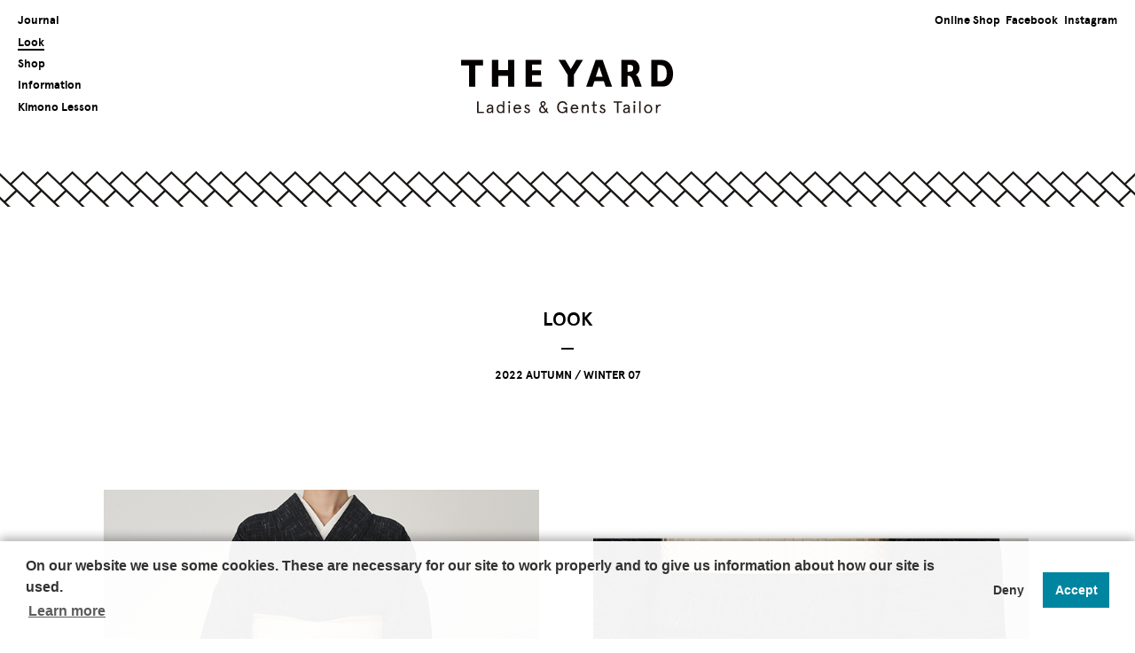

--- FILE ---
content_type: text/html; charset=UTF-8
request_url: https://the-yard.jp/look/2022-autumn-winter-07/
body_size: 4098
content:
<!DOCTYPE HTML><html lang="ja"><head><meta charset="UTF-8"><meta name="viewport" content="initial-scale=1"><meta name="format-detection" content="telephone=no"><link media="all" href="https://the-yard.jp/wordpress/wp-content/cache/autoptimize/css/autoptimize_d185e6c2f29c9f3e8a2f776f1a0ef134.css" rel="stylesheet"><title>2022 AUTUMN / WINTER 07 | THE YARD</title><meta property="og:title" content="2022 AUTUMN / WINTER 07 | THE YARD"><meta name="description" content="白シャツのように着る　新しい日常をつくるきもの"><meta property="og:description" content="白シャツのように着る　新しい日常をつくるきもの"><meta property="og:type" content="article"><meta property="og:url" content="https://the-yard.jp/look/2022-autumn-winter-07/"><meta property="og:image" content="https://the-yard.jp/wordpress/wp-content/themes/yard/src/favicons/og.png"><meta property="og:image:width" content="1200"><meta property="og:image:height" content="630"><link rel="apple-touch-icon" sizes="180x180" href="https://the-yard.jp/wordpress/wp-content/themes/yard/src/favicons/apple-touch-icon.png"><link rel="icon" type="image/png" href="https://the-yard.jp/wordpress/wp-content/themes/yard/src/favicons/favicon-32x32.png" sizes="32x32"><link rel="icon" type="image/png" href="https://the-yard.jp/wordpress/wp-content/themes/yard/src/favicons/favicon-16x16.png" sizes="16x16"><link rel="mask-icon" href="https://the-yard.jp/wordpress/wp-content/themes/yard/src/favicons/safari-pinned-tab.svg" color="#5bbad5"> <script>!function(){var n=function(n,t,e){n.addEventListener?n.addEventListener(t,e,!1):n.attachEvent("on"+t,e)},t=function(n,t){for(var e in t)t.hasOwnProperty(e)&&(n[e]=t[e]);return n};window.fitText=function(e,i,a){var o=t({minFontSize:-1/0,maxFontSize:1/0},a),r=function(t){var e=i||1,a=function(){t.style.fontSize=Math.max(Math.min(t.clientWidth/(10*e),parseFloat(o.maxFontSize)),parseFloat(o.minFontSize))+"px"};a(),n(window,"resize",a)};if(e.length)for(var f=0;f<e.length;f++)r(e[f]);else r(e);return e}}(); window.fitText(document.getElementsByTagName("html"),9,{minFontSize:"16px",maxFontSize:"20px"});</script> <meta name='robots' content='max-image-preview:large' />  <script>(function(w,d,s,l,i){w[l]=w[l]||[];w[l].push({'gtm.start':
new Date().getTime(),event:'gtm.js'});var f=d.getElementsByTagName(s)[0],
j=d.createElement(s),dl=l!='dataLayer'?'&l='+l:'';j.async=true;j.src=
'https://www.googletagmanager.com/gtm.js?id='+i+dl;f.parentNode.insertBefore(j,f);
})(window,document,'script','dataLayer','GTM-NBLBTKN');</script> </head><body> <noscript><iframe src="https://www.googletagmanager.com/ns.html?id=GTM-NBLBTKN"
height="0" width="0" style="display:none;visibility:hidden"></iframe></noscript><h1 id="logo" class="js-header-action js-hov"> <a href="/" class="is-no-border"> <img src="https://the-yard.jp/wordpress/wp-content/themes/yard/src/images/logo.svg" alt="THE YARD"> </a></h1><nav id="header-nav"><div id="global-nav"><p><a href="/journal/" class="is-no-border">Journal</a></p><p><a href="https://the-yard.jp/season/2025autumn-winter/" class="is-no-border is-current">Look</a></p><p><a href="/shop/" class="is-no-border">Shop</a></p><p><a href="/information/" class="is-no-border">Information</a></p><p><a href="/kimono-lesson/" class="is-no-border">Kimono Lesson</a></p></div><div class="social-nav"><p><a href="https://store.kimono-yamato.com/DefaultBrandTop.aspx?bid=04" target="_blank" class="is-no-border" target="_blank">Online Shop</a></p><p><a href="https://www.facebook.com/The-YARD-1683883045180916/" class="is-no-border" target="_blank">Facebook</a></p><p><a href="https://instagram.com/theyard_jp" class="is-no-border" target="_blank">Instagram</a></p></div></nav><div id="nav-overlay"></div> <a href="javascript:void(0)" id="nav-trigger"><span></span></a><div id="container"><div class="row"><div class="content-hr"><hr class="is-grid"></div></div><div class="row"><div class="content-text"><div class="headline"><h2>LOOK</h2><p>2022 AUTUMN / WINTER 07</p></div></div></div><div class="row"><div class="wrapper is-large is-no-padding-sp"><div class="content-image"><div class="image-container" style="padding-bottom: 71.285714285714%"><div class="image-wrapper"><div class="bgimg js-preload-image" data-src="https://the-yard.jp/wordpress/wp-content/uploads/22awimg07.jpg"></div></div></div></div></div></div><div class="row"><div class="wrapper is-large is-no-padding-sp"><div class="row row-grid flex-container is-break-sp"><div class="row grid is-w-50 is-w-100-sp flex-item is-grid-border-top-sp"><div class="wrapper is-half-padding is-full-padding-sp"><div class="content-text"><div class="text is-half-top" data-even-height="a1"><p>きもの</p><h3 class="is-no-top">片貝木綿／乱絣／黒</h3><p class="is-text-small is-half-top">25-01-100053-011</p></div><div class="text is-half-top flex-container is-horizontal" data-even-height="b1"><p class="flex-item">58,300円(税込)</p><p class="flex-item"><a href="https://store.kimono-yamato.com/Form/Product/ProductDetail.aspx?shop=0&amp;pid=C2501100053011&amp;vid=&amp;bid=04&amp;swrd=" target="_blank">BUY ONLINE</a></p></div><div class="text is-half-top" data-even-height="c1"><p>気軽に楽しめる着物として人気の片貝(かたかい)木綿です。<br /> 片貝木綿は「職人の町」と呼ばれている新潟小千谷市片貝町で生まれました。<br /> その発祥は昭和20年代、柳宗悦の提唱した「民衆的工藝運動」の一環として、柳指導のもと、片貝木綿という独自の織物が出来ました。<br /> 鑑賞のための美ではなく、「用の美」という、日常的なものの中に美しさを見出すという考え方の基、作られたきものです。</p></div></div></div></div><div class="row grid is-w-50 is-w-100-sp flex-item is-grid-border-top-sp"><div class="wrapper is-half-padding is-full-padding-sp"><div class="content-text"><div class="text is-half-top" data-even-height="a1"><p>帯</p><h3 class="is-no-top">博多織／紋八寸名古屋帯／縞格子</h3><p class="is-text-small is-half-top">25-32-100042-011</p></div><div class="text is-half-top flex-container is-horizontal" data-even-height="b1"><p class="flex-item">75,900円(税込)</p><p class="flex-item"><a href="https://store.kimono-yamato.com/Form/Product/ProductDetail.aspx?shop=0&amp;pid=C2532100042011&amp;vid=&amp;bid=04&amp;swrd=" target="_blank">BUY ONLINE</a></p></div><div class="text is-half-top" data-even-height="c1"><p>博多で織り上げた八寸名古屋帯です。<br /> 博多帯の特徴である「タテ糸」の密度が高く、細い片撚糸（ねんし）を合わせた太いヨコ糸を打ち込んでいます。そのため、締め心地はキュッキュッと新雪を踏む様な音が鳴る、しっかりとした張りのある帯です。<br /> シンプルな無地感の中に、同系色で縞格子を表現しています。上品さの中に遊びのある帯に仕上がりました。</p></div></div></div></div><div class="row grid is-w-50 is-w-100-sp flex-item is-grid-border-top-sp"><div class="wrapper is-half-padding is-full-padding-sp"><div class="content-text"><div class="text is-half-top" data-even-height="a2"><p>バッグ</p><h3 class="is-no-top">ノットエコバッグ　Ｗ</h3><p class="is-text-small is-half-top">25-43-100067-020</p></div><div class="text is-half-top flex-container is-horizontal" data-even-height="b2"><p class="flex-item">16,500円(税込)</p><p class="flex-item"><a href="https://store.kimono-yamato.com/Form/Product/ProductDetail.aspx?shop=0&amp;pid=C2543100067020&amp;vid=&amp;bid=04&amp;swrd=" target="_blank">BUY ONLINE</a></p></div><div class="text is-half-top" data-even-height="c2"><p>厚みのある牛シボ革で作ったHender Schemeのワイドバッグです。<br /> 持ち手の部分に切込みを入れただけのシンプルなデザイン。床面にはしっかりとバインダー処理を施しています。和洋さまざまなスタイリングに合わせやすい、鮮やかなブラウンカラーの上品なバッグです。</p></div></div></div></div></div></div></div><div class="row"><div class="content-text"><div class="text"><p class="is-text-align-center"><a href="https://the-yard.jp/season/2022autumn-winter/" class="js-history-back">BACK TO LOOKBOOK</a></p></div></div></div><div class="row"><p class="page-top"><a href="javascript:void(0)" class="is-no-border js-page-top"><img src="https://the-yard.jp/wordpress/wp-content/themes/yard/src/images/triangle-bold-top.svg" alt="PAGE TOPへ"></a></p></div><footer class="row footer is-full-bottom"><div class="row"><div class="content-text"><div class="text"><p class="is-text-align-center"><a href="/privacy-policy/" class="is-no-border">PRIVACY POLICY</a></p><p class="is-text-align-center"><small>Copyright &copy; THE YARD All rights reserved.</small></p></div></div></div></footer></div><div class="pswp" tabindex="-1" role="dialog" aria-hidden="true"><div class="pswp__bg"></div><div class="pswp__scroll-wrap"><div class="pswp__container"><div class="pswp__item"></div><div class="pswp__item"></div><div class="pswp__item"></div></div><div class="pswp__ui pswp__ui--hidden"><div class="pswp__top-bar"><div class="pswp__counter"></div> <button class="pswp__button pswp__button--close" title="Close (Esc)"></button> <button class="pswp__button pswp__button--share" title="Share"></button> <button class="pswp__button pswp__button--fs" title="Toggle fullscreen"></button> <button class="pswp__button pswp__button--zoom" title="Zoom in/out"></button><div class="pswp__preloader"><div class="pswp__preloader__icn"><div class="pswp__preloader__cut"><div class="pswp__preloader__donut"></div></div></div></div></div><div class="pswp__share-modal pswp__share-modal--hidden pswp__single-tap"><div class="pswp__share-tooltip"></div></div> <button class="pswp__button pswp__button--arrow--left" title="Previous (arrow left)"> </button> <button class="pswp__button pswp__button--arrow--right" title="Next (arrow right)"> </button><div class="pswp__caption"><div class="pswp__caption__center"></div></div></div></div></div> <script type="speculationrules">{"prefetch":[{"source":"document","where":{"and":[{"href_matches":"\/*"},{"not":{"href_matches":["\/wordpress\/wp-*.php","\/wordpress\/wp-admin\/*","\/wordpress\/wp-content\/uploads\/*","\/wordpress\/wp-content\/*","\/wordpress\/wp-content\/plugins\/*","\/wordpress\/wp-content\/themes\/yard\/*","\/*\\?(.+)"]}},{"not":{"selector_matches":"a[rel~=\"nofollow\"]"}},{"not":{"selector_matches":".no-prefetch, .no-prefetch a"}}]},"eagerness":"conservative"}]}</script> <script src="//ajax.googleapis.com/ajax/libs/jquery/3.3.1/jquery.min.js"></script> <script src="//maps.google.com/maps/api/js?sensor=false&libraries=geometry&v=3.22&key=AIzaSyAcpFKii_FTNQ_A20i49aP0WhPv9pkzlDg"></script> <script defer src="https://the-yard.jp/wordpress/wp-content/cache/autoptimize/js/autoptimize_2627ba1c552d2c15e63c699d9e38588b.js"></script><script defer src="https://static.cloudflareinsights.com/beacon.min.js/vcd15cbe7772f49c399c6a5babf22c1241717689176015" integrity="sha512-ZpsOmlRQV6y907TI0dKBHq9Md29nnaEIPlkf84rnaERnq6zvWvPUqr2ft8M1aS28oN72PdrCzSjY4U6VaAw1EQ==" data-cf-beacon='{"version":"2024.11.0","token":"33866c9a49944c8384aeeefcea6c8b25","r":1,"server_timing":{"name":{"cfCacheStatus":true,"cfEdge":true,"cfExtPri":true,"cfL4":true,"cfOrigin":true,"cfSpeedBrain":true},"location_startswith":null}}' crossorigin="anonymous"></script>
</body></html>

--- FILE ---
content_type: image/svg+xml
request_url: https://the-yard.jp/wordpress/wp-content/themes/yard/src/images/logo.svg
body_size: 3248
content:
<?xml version="1.0" encoding="UTF-8" standalone="no"?>
<svg width="509px" height="130px" viewBox="0 0 509 130" version="1.1" xmlns="http://www.w3.org/2000/svg" xmlns:xlink="http://www.w3.org/1999/xlink" xmlns:sketch="http://www.bohemiancoding.com/sketch/ns">
    <!-- Generator: Sketch 3.3.3 (12072) - http://www.bohemiancoding.com/sketch -->
    <title>Untitled</title>
    <desc>Created with Sketch.</desc>
    <defs></defs>
    <g id="Page-1" stroke="none" stroke-width="1" fill="none" fill-rule="evenodd" sketch:type="MSPage">
        <g id="logo" sketch:type="MSLayerGroup">
            <path d="M38.2,101 L41.7,101 L41.7,126.1 L54.7,126.1 L54.7,129.5 L38.2,129.5 L38.2,101 Z" id="XMLID_38_" fill="#231815" sketch:type="MSShapeGroup"></path>
            <path d="M77,129.5 L74.3,129.5 L73.7,126.6 C72.2,128.8 70.1,129.8 67.3,129.8 C63.6,129.8 60.9,127.8 60.9,123.6 C60.9,119.2 64.4,116.9 70.2,116.9 L73.5,116.9 L73.5,116 C73.5,113.2 72,111.8 69,111.8 C66.8,111.8 65.2,113 64.7,115 L61.7,114.3 C62.2,110.8 65.1,108.7 69,108.7 C73.8,108.7 76.9,111.2 76.9,116.4 L76.9,129.5 L77,129.5 Z M67.9,126.8 C69.4,126.8 70.8,126.3 71.9,125.3 C73,124.3 73.6,122.7 73.6,120.5 L73.6,120 L69.9,120 C66.4,120 64.4,121.3 64.4,123.6 C64.5,125.6 65.7,126.8 67.9,126.8 L67.9,126.8 Z" id="XMLID_86_" fill="#231815" sketch:type="MSShapeGroup"></path>
            <path d="M97.8,109.6 C99,110.2 99.8,110.8 100.2,111.5 L100.2,100.7 L103.6,100.7 L103.6,129.6 L100.2,129.6 L100.2,127 C99.2,128.6 96.7,129.9 94.2,129.9 C88.3,129.9 85.1,125.7 85.1,119.3 C85.1,112.9 88.4,108.7 94.2,108.7 C95.4,108.7 96.6,108.9 97.8,109.6 M100.4,119.3 C100.4,114.9 98.2,111.8 94.4,111.8 C90.8,111.8 88.4,114.9 88.4,119.3 C88.4,123.7 90.8,126.8 94.4,126.8 C98.2,126.8 100.4,123.7 100.4,119.3" id="XMLID_83_" fill="#231815" sketch:type="MSShapeGroup"></path>
            <path d="M115.1,100.7 C116.6,100.7 117.7,101.8 117.7,103.3 C117.7,104.7 116.6,105.8 115.1,105.8 C113.6,105.8 112.5,104.7 112.5,103.3 C112.5,101.8 113.6,100.7 115.1,100.7 L115.1,100.7 Z M113.4,109 L116.8,109 L116.8,129.6 L113.4,129.6 L113.4,109 L113.4,109 Z" id="XMLID_80_" fill="#231815" sketch:type="MSShapeGroup"></path>
            <path d="M143.8,120 L128.7,120 C128.9,124 130.9,126.8 134.5,126.8 C137.4,126.8 139,125.5 140.2,122.9 L143.2,124.2 C141.3,128.2 138.7,129.9 134.5,129.9 C131.5,129.9 129.2,128.9 127.6,126.8 C126,124.7 125.2,122.2 125.2,119.3 C125.2,116.3 126,113.8 127.6,111.8 C129.2,109.7 131.5,108.7 134.5,108.7 C137.4,108.7 139.7,109.6 141.3,111.6 C143,113.5 143.8,115.8 143.8,118.5 L143.8,120 L143.8,120 Z M128.9,116.9 L140.2,116.9 C139.5,113.8 137.6,111.8 134.5,111.8 C131.5,111.8 129.6,113.8 128.9,116.9 L128.9,116.9 Z" id="XMLID_77_" fill="#231815" sketch:type="MSShapeGroup"></path>
            <path d="M163.9,111.8 L161.6,113.8 C160.3,112.5 159.1,111.8 157.8,111.8 C156.4,111.8 155.3,112.8 155.3,114.4 C155.3,118.1 164.9,117.3 164.8,123.4 C164.8,127.5 162.2,129.9 158,129.9 C154.1,129.9 151.5,127.5 150.3,124.4 L153.2,122.8 C154.3,125.5 155.9,126.8 158,126.8 C160.2,126.8 161.3,125.7 161.3,123.6 C161.3,122.3 159.8,121.3 158,120.6 C155.3,119.6 151.9,118.3 151.9,114.4 C151.9,111.1 154.3,108.7 157.9,108.7 C160.5,108.7 162.5,109.7 163.9,111.8" id="XMLID_29_" fill="#231815" sketch:type="MSShapeGroup"></path>
            <path d="M186.6,121.4 C186.6,119.4 187.1,117.7 188.2,116.2 C189.3,114.7 190.6,113.5 192.1,112.7 C190.4,110.5 189.6,108.5 189.6,106.7 C189.6,104.9 190.2,103.5 191.4,102.3 C192.6,101.2 194.1,100.6 195.9,100.6 C199.9,100.6 202.3,103.1 202.3,106.3 C202.3,107.4 202,108.6 201.3,109.8 C200.5,111.1 199,112.3 196.8,113.5 L202.8,121 C203.3,119.9 204,118.3 204.7,116.1 L207,118.6 C206.3,120.6 205.6,122.2 204.9,123.6 L209.5,129.4 L205.4,129.4 L203,126.4 C201,128.6 198.5,129.7 195.4,129.7 C190,129.9 186.6,126.6 186.6,121.4 M200.9,124 L193.9,115 C191.3,116.5 190,118.6 190,121.4 C190,124.7 192.3,126.6 195.3,126.6 C197.5,126.7 199.4,125.8 200.9,124 M194.9,111.4 C197.6,110.1 199.1,108.7 199.1,106.6 C199.1,104.9 197.8,103.6 196,103.6 C194.2,103.6 192.9,105 192.9,106.9 C192.9,108.1 193.5,109.6 194.9,111.4" id="XMLID_72_" fill="#231815" sketch:type="MSShapeGroup"></path>
            <path d="M244.4,118.6 L244.4,115.2 L254,115.2 L254,129.6 L250.9,129.6 L250.5,125.7 C249.1,128.2 246.2,129.9 242.5,129.9 C239,129.9 236,128.6 233.5,126.1 C231,123.6 229.8,120 229.8,115.3 C229.8,110.6 231.1,107 233.6,104.5 C236.1,102 239.1,100.7 242.7,100.7 C248.6,100.7 252.6,104 253.9,109.3 L250.4,110.3 C249.1,106.1 246.4,104.1 242.7,104.1 C240,104.1 237.8,105.1 236.1,107 C234.4,108.9 233.6,111.7 233.6,115.3 C233.6,118.9 234.5,121.7 236.1,123.6 C237.8,125.5 240,126.5 242.7,126.5 C247.5,126.5 250.2,123.4 250.6,118.6 L244.4,118.6 L244.4,118.6 Z" id="XMLID_25_" fill="#231815" sketch:type="MSShapeGroup"></path>
            <path d="M280.5,120 L265.4,120 C265.6,124 267.6,126.8 271.2,126.8 C274.1,126.8 275.7,125.5 276.9,122.9 L279.9,124.2 C278,128.2 275.4,129.9 271.2,129.9 C268.2,129.9 265.9,128.9 264.3,126.8 C262.7,124.7 261.9,122.2 261.9,119.3 C261.9,116.3 262.7,113.8 264.3,111.8 C265.9,109.7 268.2,108.7 271.2,108.7 C274.1,108.7 276.4,109.6 278,111.6 C279.7,113.5 280.5,115.8 280.5,118.5 L280.5,120 L280.5,120 Z M265.7,116.9 L277,116.9 C276.4,113.8 274.4,111.8 271.3,111.8 C268.2,111.8 266.3,113.8 265.7,116.9 L265.7,116.9 Z" id="XMLID_68_" fill="#231815" sketch:type="MSShapeGroup"></path>
            <path d="M305.2,129.5 L301.8,129.5 L301.8,116 C301.8,113.2 300.6,111.8 298.3,111.8 C296.7,111.8 295.3,112.7 294.1,114.3 C293,116 292.4,118.2 292.4,120.9 L292.4,129.5 L289,129.5 L289,109 L292.4,109 L292.4,112.8 C293.9,110.1 296.2,108.7 299.2,108.7 C303,108.7 305.2,111 305.2,115.1 L305.2,129.5 L305.2,129.5 Z" id="XMLID_22_" fill="#231815" sketch:type="MSShapeGroup"></path>
            <path d="M312.1,112.1 L312.1,109 L315.6,109 L315.6,102.8 L319,100.6 L319,108.9 L324.4,108.9 L324.4,112 L319,112 L319,123.3 C319,125.5 320,126.7 321.7,126.7 C322.6,126.7 323.4,126.5 324,126 L324.8,129 C323.9,129.5 322.8,129.8 321.5,129.8 C317.9,129.8 315.5,127.5 315.5,123 L315.5,112 L312.1,112 L312.1,112.1 Z" id="XMLID_21_" fill="#231815" sketch:type="MSShapeGroup"></path>
            <path d="M344.4,111.8 L342.1,113.8 C340.8,112.5 339.6,111.8 338.3,111.8 C336.9,111.8 335.8,112.8 335.8,114.4 C335.8,118.1 345.4,117.3 345.3,123.4 C345.3,127.5 342.7,129.9 338.5,129.9 C334.6,129.9 332,127.5 330.8,124.4 L333.7,122.8 C334.8,125.5 336.4,126.8 338.5,126.8 C340.7,126.8 341.8,125.7 341.8,123.6 C341.8,122.3 340.3,121.3 338.5,120.6 C335.8,119.6 332.4,118.3 332.4,114.4 C332.4,111.1 334.8,108.7 338.4,108.7 C341,108.7 343,109.7 344.4,111.8" id="XMLID_20_" fill="#231815" sketch:type="MSShapeGroup"></path>
            <path d="M364.7,104.4 L364.7,101 L384.7,101 L384.7,104.4 L376.5,104.4 L376.5,129.5 L372.9,129.5 L372.9,104.4 L364.7,104.4 Z" id="XMLID_19_" fill="#231815" sketch:type="MSShapeGroup"></path>
            <path d="M403.6,129.5 L400.9,129.5 L400.3,126.6 C398.8,128.8 396.7,129.8 393.9,129.8 C390.2,129.8 387.5,127.8 387.5,123.6 C387.5,119.2 391,116.9 396.8,116.9 L400.1,116.9 L400.1,116 C400.1,113.2 398.6,111.8 395.6,111.8 C393.4,111.8 391.8,113 391.3,115 L388.3,114.3 C388.8,110.8 391.7,108.7 395.6,108.7 C400.4,108.7 403.5,111.2 403.5,116.4 L403.5,129.5 L403.6,129.5 Z M394.5,126.8 C396,126.8 397.4,126.3 398.5,125.3 C399.6,124.3 400.2,122.7 400.2,120.5 L400.2,120 L396.5,120 C393,120 391,121.3 391,123.6 C391.1,125.6 392.3,126.8 394.5,126.8 L394.5,126.8 Z" id="XMLID_61_" fill="#231815" sketch:type="MSShapeGroup"></path>
            <path d="M414.6,100.7 C416.1,100.7 417.2,101.8 417.2,103.3 C417.2,104.7 416.1,105.8 414.6,105.8 C413.1,105.8 412,104.7 412,103.3 C412,101.8 413.1,100.7 414.6,100.7 L414.6,100.7 Z M412.8,109 L416.2,109 L416.2,129.6 L412.8,129.6 L412.8,109 L412.8,109 Z" id="XMLID_58_" fill="#231815" sketch:type="MSShapeGroup"></path>
            <rect id="XMLID_14_" fill="#231815" sketch:type="MSShapeGroup" x="426" y="100.7" width="3.4" height="28.9"></rect>
            <path d="M437.7,119.3 C437.7,116.4 438.6,113.9 440.4,111.8 C442.2,109.7 444.6,108.7 447.6,108.7 C450.6,108.7 452.9,109.8 454.7,111.8 C456.5,113.9 457.4,116.4 457.4,119.3 C457.4,122.2 456.5,124.7 454.7,126.8 C452.9,128.9 450.5,129.9 447.6,129.9 C444.6,129.9 442.3,128.9 440.4,126.8 C438.6,124.7 437.7,122.2 437.7,119.3 M441.2,119.3 C441.2,121.3 441.8,123.1 442.9,124.6 C444,126.1 445.6,126.8 447.6,126.8 C449.6,126.8 451.1,126.1 452.2,124.6 C453.3,123.1 453.9,121.3 453.9,119.3 C453.9,117.3 453.3,115.5 452.2,114 C451.1,112.5 449.5,111.8 447.6,111.8 C445.6,111.8 444,112.5 442.9,114 C441.7,115.5 441.2,117.2 441.2,119.3" id="XMLID_54_" fill="#231815" sketch:type="MSShapeGroup"></path>
            <path d="M477.4,112.3 C476.6,111.9 475.9,111.7 475,111.7 C473.4,111.7 472.1,112.6 471,114.4 C469.9,116.2 469.3,118.6 469.3,121.7 L469.3,129.5 L465.9,129.5 L465.9,109 L469.3,109 L469.3,112.5 C470.5,110.2 473.1,108.7 475.3,108.7 C476.4,108.7 477.3,108.9 478.1,109.3 L477.4,112.3 L477.4,112.3 Z" id="XMLID_11_" fill="#231815" sketch:type="MSShapeGroup"></path>
            <path d="M0,14.3 L18.8,14.3 L18.8,65.6 L33.7,65.6 L33.7,14.3 L52.6,14.3 L52.6,1 L0,1 L0,14.3 Z" id="XMLID_10_" fill="#040000" sketch:type="MSShapeGroup"></path>
            <path d="M112.4,25.6 L88.8,25.6 L88.8,1 L73.8,1 L73.8,65.6 L88.8,65.6 L88.8,39.5 L112.4,39.5 L112.4,65.6 L127.4,65.6 L127.4,1 L112.4,1 L112.4,25.6 Z" id="XMLID_9_" fill="#040000" sketch:type="MSShapeGroup"></path>
            <path d="M169.4,38 L190.9,38 L190.9,26.3 L169.4,26.3 L169.4,12.5 L192,12.5 L192,1 L154.4,1 L154.4,65.6 L192.6,65.6 L192.6,54 L169.4,54 L169.4,38 Z" id="XMLID_8_" fill="#040000" sketch:type="MSShapeGroup"></path>
            <path d="M275.5,1 L262.3,23.4 L249,1 L232.9,1 L254.8,37.2 L254.8,65.6 L269.7,65.6 L269.7,37.2 L291.6,1 L275.5,1 Z" id="XMLID_7_" fill="#040000" sketch:type="MSShapeGroup"></path>
            <path d="M321.8,1 L299.2,65.6 L314.6,65.6 L319,52.6 L341.4,52.6 L345.7,65.6 L361.1,65.6 L338.6,1 L321.8,1 L321.8,1 Z M338.3,41.7 L322.2,41.7 L330.3,16.9 L338.3,41.7 L338.3,41.7 Z" id="XMLID_46_" fill="#040000" sketch:type="MSShapeGroup"></path>
            <path d="M422.7,41.3 C421.6,39.7 420.1,38.2 418.2,36.8 C418.2,36.8 421.1,34.7 422.2,33.7 C423.3,32.7 424.4,31 425.4,28.8 C426.4,26.6 426.9,23.8 426.9,20.6 C426.9,17.9 426.4,15.3 425.2,12.1 C424,9 422,6.4 419.3,4.2 C416.6,2.1 413.2,1 409,1 L383.2,1 L383.2,65.6 L398.2,65.6 L398.2,39.6 L400.1,39.6 C401.9,39.6 403.4,39.9 404.5,40.4 C405.7,41 406.8,42.2 408,44.2 C409.2,46.1 410.5,49.4 412,53.6 L416,65.6 L432.1,65.6 L427,51.4 C425.2,46.4 423.8,43 422.7,41.3 M409.5,27.7 C408.1,28.8 406.2,29.2 401.6,29.6 C399.1,29.8 398.1,29.7 398.1,29.7 L398.1,12.9 L401.6,12.9 C405.1,12.9 407.7,13.5 409.3,14.8 C411,16.1 411.7,18.1 411.7,21.2 C411.7,24.3 411,26.5 409.5,27.7" id="XMLID_43_" fill="#040000" sketch:type="MSShapeGroup"></path>
            <path d="M505.8,23.9 C505,20.7 504,17.8 502.7,15.4 C501.4,13 499.8,10.8 498.1,9 C497.1,7.9 496,6.9 494.7,5.9 C493.4,5 491.7,4.1 489.9,3.3 C488.1,2.5 486,1.9 483.8,1.5 C481.5,1.1 478.8,0.9 475.6,0.9 L454.8,0.9 L454.8,65.5 L481.6,65.5 C488.1,65.5 493.7,63.7 497.3,60.1 C499.9,57.6 502.2,54.3 504.1,50.4 C506,46.4 506.9,41 506.9,34.4 C507,30.7 506.6,27.1 505.8,23.9 M487.4,48.9 C484.4,51.4 480.7,52.6 476.6,52.6 L469.7,52.6 L469.7,13.6 L476.6,13.6 C479.2,13.6 481.4,14.1 483.7,15.1 C486,16.1 487.9,18.1 489.5,21.1 C491.1,24.1 491.9,28.3 491.9,33.6 C492,41.3 490.4,46.4 487.4,48.9" id="XMLID_40_" fill="#040000" sketch:type="MSShapeGroup"></path>
        </g>
    </g>
</svg>

--- FILE ---
content_type: image/svg+xml
request_url: https://the-yard.jp/wordpress/wp-content/themes/yard/src/images/triangle-bold-top.svg
body_size: -74
content:
<?xml version="1.0" encoding="utf-8"?>
<!-- Generator: Adobe Illustrator 19.0.0, SVG Export Plug-In . SVG Version: 6.00 Build 0)  -->
<!DOCTYPE svg PUBLIC "-//W3C//DTD SVG 1.1//EN" "http://www.w3.org/Graphics/SVG/1.1/DTD/svg11.dtd">
<svg version="1.1" id="レイヤー_1" xmlns="http://www.w3.org/2000/svg" xmlns:xlink="http://www.w3.org/1999/xlink" x="0px"
	 y="0px" width="223.7px" height="145.3px" viewBox="0 0 223.7 145.3" style="enable-background:new 0 0 223.7 145.3;"
	 xml:space="preserve">
<polygon id="XMLID_1_" points="212.9,145.3 89.2,21.6 10.8,100 0,89.2 89.2,0 223.7,134.5 "/>
</svg>
